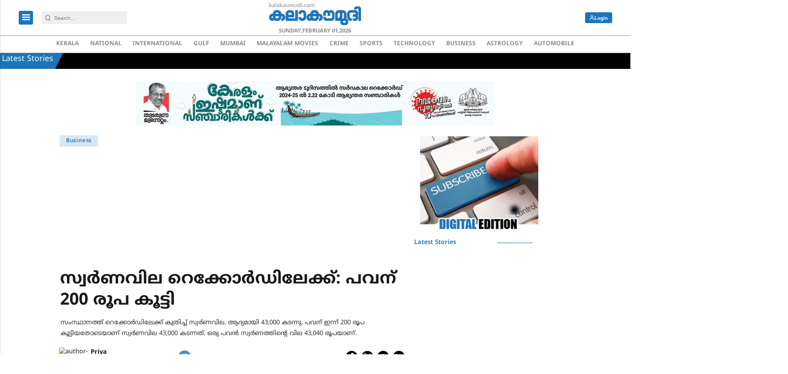

--- FILE ---
content_type: text/html; charset=utf-8
request_url: https://www.google.com/recaptcha/api2/aframe
body_size: -90
content:
<!DOCTYPE HTML><html><head><meta http-equiv="content-type" content="text/html; charset=UTF-8"></head><body><script nonce="pPsK0SE4DusdO_Lq6shg2g">/** Anti-fraud and anti-abuse applications only. See google.com/recaptcha */ try{var clients={'sodar':'https://pagead2.googlesyndication.com/pagead/sodar?'};window.addEventListener("message",function(a){try{if(a.source===window.parent){var b=JSON.parse(a.data);var c=clients[b['id']];if(c){var d=document.createElement('img');d.src=c+b['params']+'&rc='+(localStorage.getItem("rc::a")?sessionStorage.getItem("rc::b"):"");window.document.body.appendChild(d);sessionStorage.setItem("rc::e",parseInt(sessionStorage.getItem("rc::e")||0)+1);localStorage.setItem("rc::h",'1769967694127');}}}catch(b){}});window.parent.postMessage("_grecaptcha_ready", "*");}catch(b){}</script></body></html>